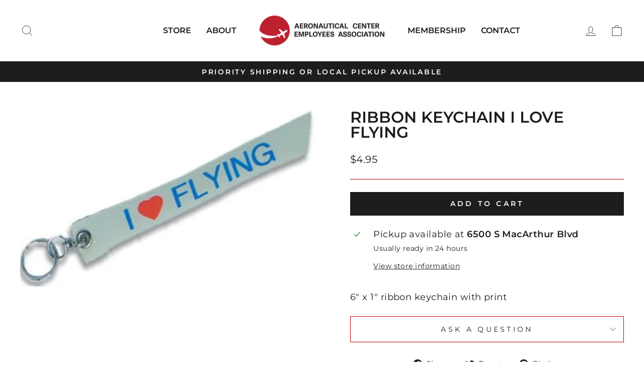

--- FILE ---
content_type: text/javascript; charset=utf-8
request_url: https://eabookstore.com/products/i-love-flying-ribbon-keychain.js
body_size: -161
content:
{"id":8176414916901,"title":"Ribbon Keychain I Love Flying","handle":"i-love-flying-ribbon-keychain","description":"\u003cstyle type=\"text\/css\"\u003e\u003c!--\ntd {border: 1px solid #cccccc;}br {mso-data-placement:same-cell;}\n--\u003e\u003c\/style\u003e\n\u003cp\u003e\u003cspan data-sheets-userformat='{\"2\":4995,\"3\":{\"1\":0},\"4\":{\"1\":2,\"2\":16773836},\"10\":2,\"11\":4,\"12\":0,\"15\":\"Arial\"}' data-sheets-value='{\"1\":2,\"2\":\"6\\\" x 1\\\" ribbon keychain with print\"}'\u003e6\" x 1\" ribbon keychain with print\u003c\/span\u003e\u003cbr\u003e\u003c\/p\u003e","published_at":"2023-03-17T15:50:53-05:00","created_at":"2023-03-17T15:50:53-05:00","vendor":"Wing Aero","type":"Keychain","tags":[],"price":495,"price_min":495,"price_max":495,"available":true,"price_varies":false,"compare_at_price":null,"compare_at_price_min":0,"compare_at_price_max":0,"compare_at_price_varies":false,"variants":[{"id":44723392774437,"title":"Default Title","option1":"Default Title","option2":null,"option3":null,"sku":"","requires_shipping":true,"taxable":true,"featured_image":null,"available":true,"name":"Ribbon Keychain I Love Flying","public_title":null,"options":["Default Title"],"price":495,"weight":36,"compare_at_price":null,"inventory_management":"shopify","barcode":"5071","requires_selling_plan":false,"selling_plan_allocations":[]}],"images":["\/\/cdn.shopify.com\/s\/files\/1\/0704\/3648\/7461\/files\/RibbonKeychainILoveFlying_1.jpg?v=1682460232"],"featured_image":"\/\/cdn.shopify.com\/s\/files\/1\/0704\/3648\/7461\/files\/RibbonKeychainILoveFlying_1.jpg?v=1682460232","options":[{"name":"Title","position":1,"values":["Default Title"]}],"url":"\/products\/i-love-flying-ribbon-keychain","media":[{"alt":"Ribbon Keychain I Love Flying","id":33695455412517,"position":1,"preview_image":{"aspect_ratio":1.669,"height":242,"width":404,"src":"https:\/\/cdn.shopify.com\/s\/files\/1\/0704\/3648\/7461\/files\/RibbonKeychainILoveFlying_1.jpg?v=1682460232"},"aspect_ratio":1.669,"height":242,"media_type":"image","src":"https:\/\/cdn.shopify.com\/s\/files\/1\/0704\/3648\/7461\/files\/RibbonKeychainILoveFlying_1.jpg?v=1682460232","width":404}],"requires_selling_plan":false,"selling_plan_groups":[]}